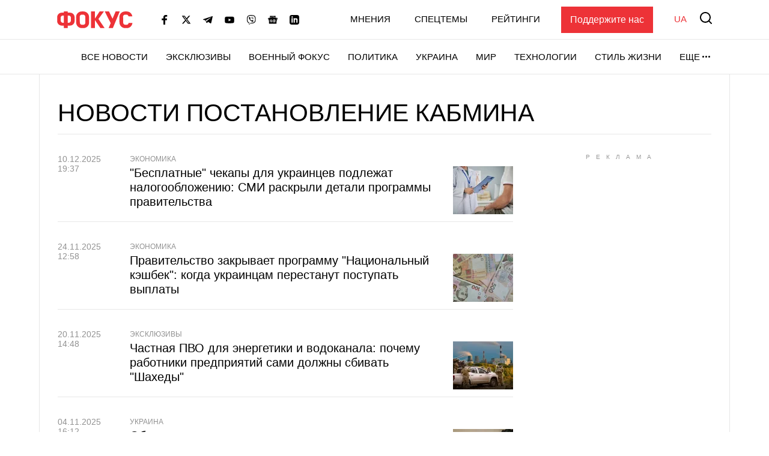

--- FILE ---
content_type: text/html; charset=utf-8
request_url: https://www.google.com/recaptcha/api2/aframe
body_size: 269
content:
<!DOCTYPE HTML><html><head><meta http-equiv="content-type" content="text/html; charset=UTF-8"></head><body><script nonce="JCnB0LVQFJJPWNt1kO9sNw">/** Anti-fraud and anti-abuse applications only. See google.com/recaptcha */ try{var clients={'sodar':'https://pagead2.googlesyndication.com/pagead/sodar?'};window.addEventListener("message",function(a){try{if(a.source===window.parent){var b=JSON.parse(a.data);var c=clients[b['id']];if(c){var d=document.createElement('img');d.src=c+b['params']+'&rc='+(localStorage.getItem("rc::a")?sessionStorage.getItem("rc::b"):"");window.document.body.appendChild(d);sessionStorage.setItem("rc::e",parseInt(sessionStorage.getItem("rc::e")||0)+1);localStorage.setItem("rc::h",'1768472713095');}}}catch(b){}});window.parent.postMessage("_grecaptcha_ready", "*");}catch(b){}</script></body></html>

--- FILE ---
content_type: application/x-javascript; charset=utf-8
request_url: https://servicer.idealmedia.io/1469448/1?cmpreason=wvz&tcfV2=1&sessionId=6968c08a-0d824&sessionPage=1&sessionNumberWeek=1&sessionNumber=1&cpicon=1&scale_metric_1=64.00&scale_metric_2=258.06&scale_metric_3=100.00&cbuster=176847271465725994552&pvid=baac04c7-ee9e-461a-87f2-15e423392399&implVersion=17&lct=1768241460&mp4=1&ap=1&consentStrLen=0&wlid=17efb001-775b-4505-89c5-c18eafb96edd&pageview_widget_list=1469448&uniqId=02438&childs=1542520&niet=4g&nisd=false&jsp=head&evt=%5B%7B%22event%22%3A1%2C%22methods%22%3A%5B1%2C2%5D%7D%2C%7B%22event%22%3A2%2C%22methods%22%3A%5B1%2C2%5D%7D%5D&pv=5&jsv=es6&dpr=1&hashCommit=a2dd5561&tfre=5530&w=0&h=0&tl=150&tlp=1&sz=0x0&szp=1&szl=1&cxurl=https%3A%2F%2Ffocus.ua%2Ftags%2Fpostanovlenie_kabmina&ref=&lu=https%3A%2F%2Ffocus.ua%2Ftags%2Fpostanovlenie_kabmina
body_size: 797
content:
var _mgq=_mgq||[];
_mgq.push(["IdealmediaLoadGoods1542520_02438",[
["tsn.ua","11949190","1","Несподіваний поворот у долі Шуфрича! Що сталося?","Син Шуфрича сподівається, що соратники батька...","0","","","","01K_yCrSYSn8fY-xYcKLK8AiEw2RCB91UhvapgalQL0wTJzDlndJxZG2sYQLxm7SJP9NESf5a0MfIieRFDqB_Kk8FoiKvGcobd2VNzza_lwEmXCrBSwVyCJ2jdCNTZ-U",{"i":"https://s-img.idealmedia.io/n/11949190/492x328/0x0x607x404/aHR0cDovL2ltZ2hvc3RzLmNvbS90LzIwMjYtMDEvNTA5MTUzLzZjN2ZhZTk1OTU5Y2E4ZGU2ZWVmMzQzODZiYTc3ZWQ2LmpwZWc.webp?v=1768472714-tFyJJuMzJd0Zj7xv1u8kWjX4u0qRBCmrWzfRz0-PPf0","l":"https://clck.idealmedia.io/pnews/11949190/i/1300287/pp/1/1?h=01K_yCrSYSn8fY-xYcKLK8AiEw2RCB91UhvapgalQL0wTJzDlndJxZG2sYQLxm7SJP9NESf5a0MfIieRFDqB_Kk8FoiKvGcobd2VNzza_lwEmXCrBSwVyCJ2jdCNTZ-U&utm_campaign=focus.ua&utm_source=focus.ua&utm_medium=referral&rid=7b0dee26-f1fc-11f0-bd5b-d404e6f98490&tt=Direct&att=3&afrd=296&iv=17&ct=1&gdprApplies=0&muid=q0feJdHA83p2&st=-300&mp4=1&h2=RGCnD2pppFaSHdacZpvmnpoHBllxjckHXwaK_zdVZw5RGCPw-Jj4BtYdULfjGweq81pX4uJJSO8XuwY9rPv65Q**","adc":[],"sdl":0,"dl":"","category":"Политика Украины","dbbr":0,"bbrt":0,"type":"e","media-type":"static","clicktrackers":[],"cta":"Читати далі","cdt":"","tri":"7b0e21b9-f1fc-11f0-bd5b-d404e6f98490","crid":"11949190"}],],
{"awc":{},"dt":"desktop","ts":"","tt":"Direct","isBot":1,"h2":"RGCnD2pppFaSHdacZpvmnpoHBllxjckHXwaK_zdVZw5RGCPw-Jj4BtYdULfjGweq81pX4uJJSO8XuwY9rPv65Q**","ats":0,"rid":"7b0dee26-f1fc-11f0-bd5b-d404e6f98490","pvid":"baac04c7-ee9e-461a-87f2-15e423392399","iv":17,"brid":32,"muidn":"q0feJdHA83p2","dnt":0,"cv":2,"afrd":296,"consent":true,"adv_src_id":11696}]);
_mgqp();


--- FILE ---
content_type: application/javascript; charset=utf-8
request_url: https://fundingchoicesmessages.google.com/f/AGSKWxUgCYGzJxbOKTkmksXAgDo5IqthltulcUWwh_T7EeMetOQHvJQdnUZIzXuTd0doOnJ3zkiUqB-Yr-WRNnmH9y_zHd2RBOgGgoGbrCdPL8U_D_mivb1Lmulnjwu1YDJu6OmIjPzn_HxHG24g_59YccNG1CgNxu5sRXUAZN-KU3AKigYAC-JZgVu3lJDQ/_/content-ads./700x120..prebid.js.com/a?network/adserv1.
body_size: -1291
content:
window['b12a5eeb-2127-4183-be7f-799c5f1799aa'] = true;

--- FILE ---
content_type: application/x-javascript; charset=utf-8
request_url: https://servicer.idealmedia.io/1469448/2?cmpreason=wvz&tcfV2=1&sessionId=6968c08a-0d824&sessionPage=1&sessionNumberWeek=1&sessionNumber=1&cpicon=1&scale_metric_1=64.00&scale_metric_2=258.06&scale_metric_3=100.00&cbuster=1768472715436422009513&pvid=baac04c7-ee9e-461a-87f2-15e423392399&implVersion=17&lct=1768241460&mp4=1&ap=1&consentStrLen=0&wlid=2657f670-27dd-4d4d-933e-4edc1f70f7c5&pageview_widget_list=1469448&uniqId=03313&childs=1542520&niet=4g&nisd=false&jsp=head&evt=%5B%7B%22event%22%3A1%2C%22methods%22%3A%5B1%2C2%5D%7D%2C%7B%22event%22%3A2%2C%22methods%22%3A%5B1%2C2%5D%7D%5D&pv=5&jsv=es6&dpr=1&hashCommit=a2dd5561&muid=q0feJdHA83p2&tfre=6308&w=300&h=250&tl=133&tlp=1&sz=300x250&szp=1&szl=1&cxurl=https%3A%2F%2Ffocus.ua%2Ftags%2Fpostanovlenie_kabmina&ref=&lu=https%3A%2F%2Ffocus.ua%2Ftags%2Fpostanovlenie_kabmina
body_size: 840
content:
var _mgq=_mgq||[];
_mgq.push(["IdealmediaLoadGoods1542520_03313",[
["tsn.ua","11947537","1","Трамп зробив гучну і неприємну заяву про Україну","Дональд Трамп заявив, що без його ролі в НАТО Росія могла б захопити всю Україну, а також розкритикував союзників за недостатні оборонні витрати.","0","","","","AcRZ50QCAcaiv0Wr6by4J0URlM_v2G9bc-k6VYPX1P0toc-kK4R7ULrcH7gx-8Y3JP9NESf5a0MfIieRFDqB_Kk8FoiKvGcobd2VNzza_lx87xQPahP5G2zSnTYLMwR5",{"i":"https://s-img.idealmedia.io/n/11947537/492x328/206x0x750x500/aHR0cDovL2ltZ2hvc3RzLmNvbS90LzIwMjYtMDEvNTA5MTUzL2RiNjAwZjhhODE1NDI3MzQ5ZTBiYWMxOGFkZGI2NDUwLnBuZw.webp?v=1768472716-PU-UF3qOU6sT3xxdmL9AVYES0gFTE740pi97tOjpvLY","l":"https://clck.idealmedia.io/pnews/11947537/i/1300287/pp/1/2?h=AcRZ50QCAcaiv0Wr6by4J0URlM_v2G9bc-k6VYPX1P0toc-kK4R7ULrcH7gx-8Y3JP9NESf5a0MfIieRFDqB_Kk8FoiKvGcobd2VNzza_lx87xQPahP5G2zSnTYLMwR5&utm_campaign=focus.ua&utm_source=focus.ua&utm_medium=referral&rid=7bef572a-f1fc-11f0-9572-c4cbe1e3eca4&tt=Direct&att=3&afrd=296&iv=17&ct=1&gdprApplies=0&st=-300&mp4=1&h2=RGCnD2pppFaSHdacZpvmnpoHBllxjckHXwaK_zdVZw5kApNTXTADCUxIDol3FKO5zDR_CwNDDv9e2ctkc0Nc9A**","adc":[],"sdl":0,"dl":"","category":"Политика","dbbr":0,"bbrt":0,"type":"e","media-type":"static","clicktrackers":[],"cta":"Читати далі","cdt":"","tri":"7bf03639-f1fc-11f0-9572-c4cbe1e3eca4","crid":"11947537"}],],
{"awc":{},"dt":"desktop","ts":"","tt":"Direct","isBot":1,"h2":"RGCnD2pppFaSHdacZpvmnpoHBllxjckHXwaK_zdVZw5kApNTXTADCUxIDol3FKO5zDR_CwNDDv9e2ctkc0Nc9A**","ats":0,"rid":"7bef572a-f1fc-11f0-9572-c4cbe1e3eca4","pvid":"baac04c7-ee9e-461a-87f2-15e423392399","iv":17,"brid":32,"muidn":"q0feJdHA83p2","dnt":0,"cv":2,"afrd":296,"consent":true,"adv_src_id":11696}]);
_mgqp();
